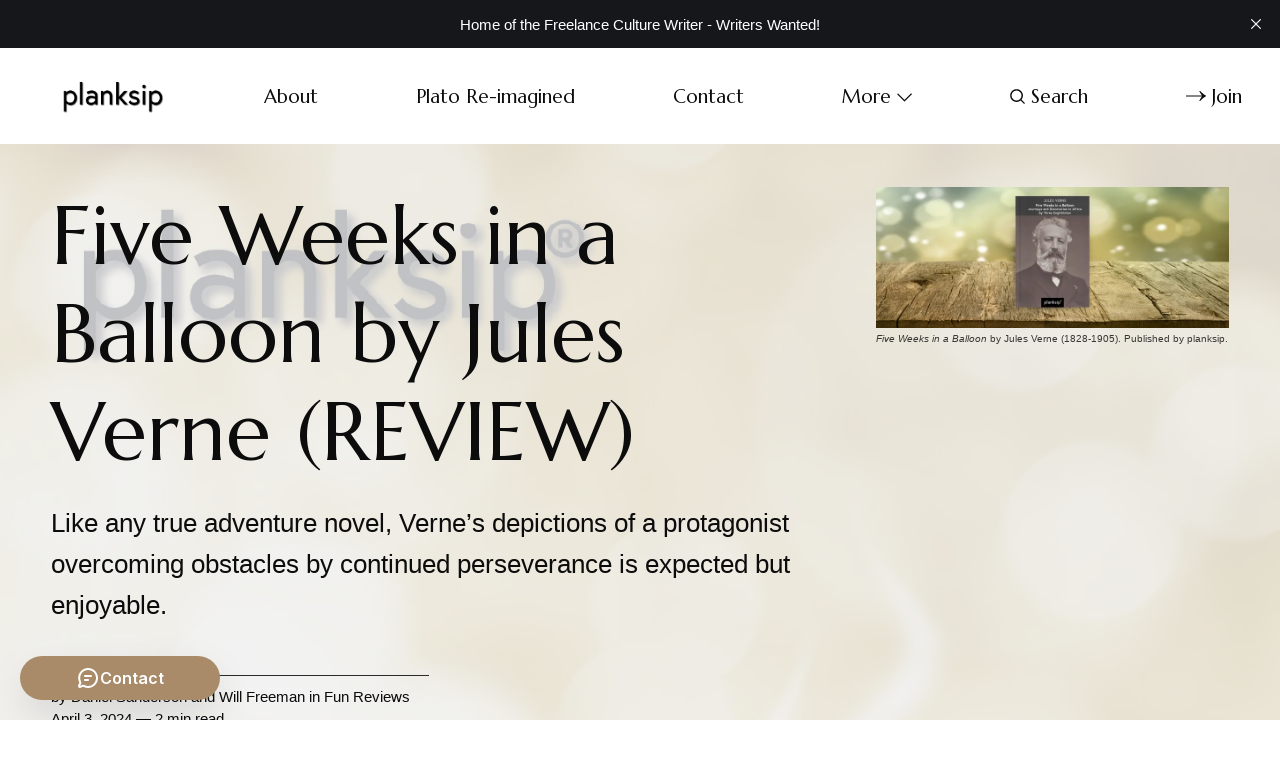

--- FILE ---
content_type: text/html; charset=utf-8
request_url: https://www.planksip.org/five-weeks-in-a-balloon-by-jules-verne-review-2/
body_size: 10031
content:
<!DOCTYPE html>
<html lang="en">
	<head>
		<meta charset="utf-8">
		<meta http-equiv="X-UA-Compatible" content="IE=edge">
		<title>Five Weeks in a Balloon by Jules Verne (REVIEW)</title>
		<meta name="HandheldFriendly" content="True">
		<meta name="viewport" content="width=device-width, initial-scale=1">
		<link rel="preconnect" href="https://fonts.googleapis.com"> 
<link rel="preconnect" href="https://fonts.gstatic.com" crossorigin>
<link rel="preload" as="style" href="https://fonts.googleapis.com/css2?family=Marcellus&family=Bellefair&display=swap">
<link rel="stylesheet" href="https://fonts.googleapis.com/css2?family=Marcellus&family=Bellefair&display=swap">		<link rel="stylesheet" type="text/css" href="https://www.planksip.org/assets/css/screen.css?v=4ef6354a52">
		
<style>.global-cover{background-image:url(/content/images/size/w1600/format/webp/2021/09/plank-sip.png)}@media(max-width:1024px){.global-cover{background-image:url(/content/images/size/w800/format/webp/2021/09/plank-sip.png)}}</style>

		<script>
		/* getContrast.js
		––––––––––––––––––––––––––––––––––––––––––––––––––––
		Website : vanillajstoolkit.com/helpers/getcontrast/
		Authors : Chris Ferdinandi & Brian Suda
		License : MIT
		–––––––––––––––––––––––––––––––––––––––––––––––––––– */
		function getContrast(t){"use strict";return"#"===t.slice(0,1)&&(t=t.slice(1)),3===t.length&&(t=t.split("").map(function(t){return t+t}).join("")),(299*parseInt(t.substr(0,2),16)+587*parseInt(t.substr(2,2),16)+114*parseInt(t.substr(4,2),16))/1000>=128?"is-black-text":"is-white-text"}
		</script>
		<meta name="description" content="Like any true adventure novel, Verne’s depictions of a protagonist overcoming obstacles by continued perseverance is expected but enjoyable.">
    <link rel="icon" href="https://www.planksip.org/content/images/size/w256h256/2021/04/G---Actually-it-s-a-P.png" type="image/png">
    <link rel="canonical" href="https://www.planksip.org/five-weeks-in-a-balloon-by-jules-verne-review-2/">
    <meta name="referrer" content="no-referrer-when-downgrade">
    
    <meta property="og:site_name" content="planksip®">
    <meta property="og:type" content="article">
    <meta property="og:title" content="Five Weeks in a Balloon by Jules Verne (REVIEW)">
    <meta property="og:description" content="Like any true adventure novel, Verne’s depictions of a protagonist overcoming obstacles by continued perseverance is expected but enjoyable.">
    <meta property="og:url" content="https://www.planksip.org/five-weeks-in-a-balloon-by-jules-verne-review-2/">
    <meta property="og:image" content="https://www.planksip.org/content/images/size/w1200/2021/05/Jules-Verne_Five-Weeks-in-a-Balloon-1.png">
    <meta property="article:published_time" content="2024-04-03T11:20:00.000Z">
    <meta property="article:modified_time" content="2024-04-03T21:35:55.000Z">
    <meta property="article:tag" content="Fun Reviews">
    
    <meta name="twitter:card" content="summary_large_image">
    <meta name="twitter:title" content="Five Weeks in a Balloon by Jules Verne (REVIEW)">
    <meta name="twitter:description" content="Like any true adventure novel, Verne’s depictions of a protagonist overcoming obstacles by continued perseverance is expected but enjoyable.">
    <meta name="twitter:url" content="https://www.planksip.org/five-weeks-in-a-balloon-by-jules-verne-review-2/">
    <meta name="twitter:image" content="https://www.planksip.org/content/images/size/w1200/2021/05/Jules-Verne_Five-Weeks-in-a-Balloon-1.png">
    <meta name="twitter:label1" content="Written by">
    <meta name="twitter:data1" content="Daniel Sanderson">
    <meta name="twitter:label2" content="Filed under">
    <meta name="twitter:data2" content="Fun Reviews">
    <meta name="twitter:site" content="@planksip">
    <meta name="twitter:creator" content="@planksip">
    <meta property="og:image:width" content="1200">
    <meta property="og:image:height" content="477">
    
    <script type="application/ld+json">
{
    "@context": "https://schema.org",
    "@type": "Article",
    "publisher": {
        "@type": "Organization",
        "name": "planksip®",
        "url": "https://www.planksip.org/",
        "logo": {
            "@type": "ImageObject",
            "url": "https://www.planksip.org/content/images/2023/05/planksip-logo-black-1.png"
        }
    },
    "author": {
        "@type": "Person",
        "name": "Daniel Sanderson",
        "image": {
            "@type": "ImageObject",
            "url": "//www.gravatar.com/avatar/17def9c067537ebc464a5022468af3a0?s=250&d=mm&r=x",
            "width": 250,
            "height": 250
        },
        "url": "https://www.planksip.org/author/daniel-sanderson/",
        "sameAs": [
            "https://www.planksip.org",
            "https://x.com/planksip",
            "https://www.youtube.com/@planksip",
            "https://www.linkedin.com/in/danielplanksip"
        ]
    },
    "contributor": [
        {
            "@type": "Person",
            "name": "Will Freeman",
            "image": {
                "@type": "ImageObject",
                "url": "https://www.planksip.org/content/images/2021/04/will-freeman.jpg"
            },
            "url": "https://www.planksip.org/author/will-freeman/",
            "sameAs": [
                "https://www.planksip.org/author/daniel-sanderson",
                "https://www.facebook.com/planksip",
                "https://x.com/planksip"
            ]
        }
    ],
    "headline": "Five Weeks in a Balloon by Jules Verne (REVIEW)",
    "url": "https://www.planksip.org/five-weeks-in-a-balloon-by-jules-verne-review-2/",
    "datePublished": "2024-04-03T11:20:00.000Z",
    "dateModified": "2024-04-03T21:35:55.000Z",
    "image": {
        "@type": "ImageObject",
        "url": "https://www.planksip.org/content/images/size/w1200/2021/05/Jules-Verne_Five-Weeks-in-a-Balloon-1.png",
        "width": 1200,
        "height": 477
    },
    "keywords": "Fun Reviews",
    "description": "Like any true adventure novel, Verne’s depictions of a protagonist overcoming obstacles by continued perseverance is expected but enjoyable.",
    "mainEntityOfPage": "https://www.planksip.org/five-weeks-in-a-balloon-by-jules-verne-review-2/"
}
    </script>

    <meta name="generator" content="Ghost 6.16">
    <link rel="alternate" type="application/rss+xml" title="planksip®" href="https://www.planksip.org/rss/">
    <script defer src="https://cdn.jsdelivr.net/ghost/portal@~2.58/umd/portal.min.js" data-i18n="true" data-ghost="https://www.planksip.org/" data-key="19a0c2b8a45f46bf7f28aa5737" data-api="https://planksip.ghost.io/ghost/api/content/" data-locale="en" crossorigin="anonymous"></script><style id="gh-members-styles">.gh-post-upgrade-cta-content,
.gh-post-upgrade-cta {
    display: flex;
    flex-direction: column;
    align-items: center;
    font-family: -apple-system, BlinkMacSystemFont, 'Segoe UI', Roboto, Oxygen, Ubuntu, Cantarell, 'Open Sans', 'Helvetica Neue', sans-serif;
    text-align: center;
    width: 100%;
    color: #ffffff;
    font-size: 16px;
}

.gh-post-upgrade-cta-content {
    border-radius: 8px;
    padding: 40px 4vw;
}

.gh-post-upgrade-cta h2 {
    color: #ffffff;
    font-size: 28px;
    letter-spacing: -0.2px;
    margin: 0;
    padding: 0;
}

.gh-post-upgrade-cta p {
    margin: 20px 0 0;
    padding: 0;
}

.gh-post-upgrade-cta small {
    font-size: 16px;
    letter-spacing: -0.2px;
}

.gh-post-upgrade-cta a {
    color: #ffffff;
    cursor: pointer;
    font-weight: 500;
    box-shadow: none;
    text-decoration: underline;
}

.gh-post-upgrade-cta a:hover {
    color: #ffffff;
    opacity: 0.8;
    box-shadow: none;
    text-decoration: underline;
}

.gh-post-upgrade-cta a.gh-btn {
    display: block;
    background: #ffffff;
    text-decoration: none;
    margin: 28px 0 0;
    padding: 8px 18px;
    border-radius: 4px;
    font-size: 16px;
    font-weight: 600;
}

.gh-post-upgrade-cta a.gh-btn:hover {
    opacity: 0.92;
}</style><script async src="https://js.stripe.com/v3/"></script>
    <script defer src="https://cdn.jsdelivr.net/ghost/sodo-search@~1.8/umd/sodo-search.min.js" data-key="19a0c2b8a45f46bf7f28aa5737" data-styles="https://cdn.jsdelivr.net/ghost/sodo-search@~1.8/umd/main.css" data-sodo-search="https://planksip.ghost.io/" data-locale="en" crossorigin="anonymous"></script>
    <script defer src="https://cdn.jsdelivr.net/ghost/announcement-bar@~1.1/umd/announcement-bar.min.js" data-announcement-bar="https://www.planksip.org/" data-api-url="https://www.planksip.org/members/api/announcement/" crossorigin="anonymous"></script>
    <link href="https://www.planksip.org/webmentions/receive/" rel="webmention">
    <script defer src="/public/cards.min.js?v=4ef6354a52"></script>
    <link rel="stylesheet" type="text/css" href="/public/cards.min.css?v=4ef6354a52">
    <script defer src="/public/comment-counts.min.js?v=4ef6354a52" data-ghost-comments-counts-api="https://www.planksip.org/members/api/comments/counts/"></script>
    <script defer src="/public/member-attribution.min.js?v=4ef6354a52"></script>
    <script defer src="/public/ghost-stats.min.js?v=4ef6354a52" data-stringify-payload="false" data-datasource="analytics_events" data-storage="localStorage" data-host="https://www.planksip.org/.ghost/analytics/api/v1/page_hit"  tb_site_uuid="d54b8892-386b-43cb-b356-04ee073ae602" tb_post_uuid="a57a6b87-c724-4383-8333-318763b750cd" tb_post_type="post" tb_member_uuid="undefined" tb_member_status="undefined"></script><style>:root {--ghost-accent-color: #A98B69;}</style>
    <!-- Google Tag Manager -->
<script>(function(w,d,s,l,i){w[l]=w[l]||[];w[l].push({'gtm.start':
new Date().getTime(),event:'gtm.js'});var f=d.getElementsByTagName(s)[0],
j=d.createElement(s),dl=l!='dataLayer'?'&l='+l:'';j.async=true;j.src=
'https://www.googletagmanager.com/gtm.js?id='+i+dl;f.parentNode.insertBefore(j,f);
})(window,document,'script','dataLayer','GTM-KB55W27G');</script>
<!-- End Google Tag Manager -->

</style>
<meta name="p:domain_verify" content="f54e36b3d2f76fb7f2d44818152021c9"/>
<meta name="p:domain_verify" content="b54fbb5b4313f35f423f0577646c6c4d"/>
<!-- Global site tag (gtag.js) - Google Analytics -->
<script async src="https://www.googletagmanager.com/gtag/js?id=UA-74350235-1"></script>
<script>
    var contentApiKey = "c1662aa4ee49c7f623143f6526";
    var site_url = 'https://planksip.ghost.io'
    
    
  window.dataLayer = window.dataLayer || [];
  function gtag(){dataLayer.push(arguments);}
  gtag('js', new Date());

  gtag('config', 'UA-74350235-1');
    
</script>

<script src="https://forms.copper.com/j/xhiQxZHSXryw33KrtJktyg" type="text/javascript"></script>
<script>
  // Used for load more feature.
  const customPaginationLimit = 32;
</script>

<style>._vs_ictr_player-wrapper{margin-top:-56.25%!important}</style>


    <script type="application/ld+json">{
    "@context": "http://schema.org",
    "@type": "Critic Review",
    "name": "Five Weeks in a Balloon by Jules Verne (REVIEW)",
    "datePublished":    " January 31, 1863         ",    "description": ":A Critic's Meta Review: 4/5", 
    "url"https://www.planksip.org/five-weeks-in-a-balloon-by-jules-verne-review/" "reviewBody "Like any true adventure novel, Verne’s depictions of a protagonist overcoming obstacles by continued perseverance is expected but enjoyable. Five Weeks in a Balloon is filled with coincidental moments where trouble is avoided as the wind catches up at just the right time, or the characters happen to look in just the right direction. These coincidences are explained by frequent references to a higher power watching out for the trio.
.
    "author": {
        "@type": "Person",
        "name": "Daniel Sanderson",
        "sameAs": "https://www.planksip.org/author/daniel-sanderson/"
    },
    "itemReviewed": {
        "@type": "Book",
        "name": "Five Weeks in a Balloon",        "sameAs":https://en.wikipedia.org/wiki/Five_Weeks_in_a_Balloon", 
        "isbn":           978-1-77443-035-4        ",
        "datePublished": "2020-01-01",
        "author": {
            "@type": "Person",
            "name": "  Jules Verne ",            "sameAs": "https://en.wikipedia.org/wiki/Jules_Verne",     },    
     "publisher": {
        "@type": "WebSite",
        "name": "planksip®",
        "sameAs": "https://www.planksip.org/"
    },
    "reviewRating": {
        "@type": "Rating",
        "ratingValue": "4"
    }
}</script>
		<style>:root {--opacity-cover-image: 0.2;}</style>
		<style>:root {--opacity-post-image: 0.2;}</style>
		<style>:root {--opacity-tag-author-image: 0.2;}</style>
	</head>
	<body class="post-template tag-hash-april-03-c tag-fun-reviews">
		<script>!function(){"use strict";const t=document.body,e=document.querySelector(".tag-hash-bg-default"),o=getComputedStyle(t).getPropertyValue("--ghost-bg-color").trim();e||o&&t.classList.add(getContrast(o))}();</script>
		<div class="global-wrap">
			<div class="global-content">
				<header class="header-section">
	<div class="header-wrap">
		<div class="header-logo">	<a href="https://www.planksip.org" class="is-logo"><img src="https://www.planksip.org/content/images/2023/05/planksip-logo-black-1.png" alt="planksip® home"></a>
</div>
		<div class="header-nav">
				<span class="header-search search-open is-mobile"><svg role="img" viewBox="0 0 24 24" xmlns="http://www.w3.org/2000/svg"><path d="M16.877 18.456l5.01 5.011c.208.197.484.308.771.308a1.118 1.118 0 00.809-1.888l-5.011-5.01c3.233-4.022 2.983-9.923-.746-13.654l-.291-.29a.403.403 0 00-.095-.075C13.307-.77 7.095-.649 3.223 3.223c-3.997 3.998-3.997 10.489 0 14.485 3.731 3.731 9.633 3.981 13.654.748zm-.784-13.617a7.96 7.96 0 010 11.254 7.961 7.961 0 01-11.253 0 7.96 7.96 0 010-11.254 7.961 7.961 0 0111.253 0z"/></svg></span>
			<input id="toggle" class="header-checkbox" type="checkbox">
			<label class="header-toggle" for="toggle">
				<span>
					<span class="bar"></span>
					<span class="bar"></span>
					<span class="bar"></span>
				</span>
			</label>
			<nav>
<ul>
	<li><a href="https://www.planksip.org/about/">About</a></li>
	<li><a href="https://www.planksip.org/plato-re-imagined/">Plato Re-imagined</a></li>
	<li><a href="https://www.planksip.org/contact/">Contact</a></li>
	<li class="is-dropdown">
		<span>More<svg role="img" viewBox="0 0 24 24" xmlns="http://www.w3.org/2000/svg"><path d="M12.009 15.67 1.59 5.252.032 6.811l11.951 11.951.026-.025.025.025L24 6.796l-1.559-1.558L12.009 15.67Z"/></svg></span>
		<ul>
			<li><a href="https://www.planksip.org/ancient-greece/">Ancient Greece</a></li>
			<li><a href="https://www.planksip.org/socrates-is-nacho-god/">Nacho Raters Wanted!</a></li>
			<li><a href="https://www.planksip.org/tag/figures-of-speech/">Figures of Speech</a></li>
			<li><a href="https://www.planksip.org/philosophical-concepts-from-a-to-z/">Philosophy</a></li>
			<li><a href="https://www.planksip.org/co-create/">Co-Create</a></li>
			<li><a href="https://www.planksip.org/tags/">Categories</a></li>
			<li><a href="https://www.planksip.org/cultural-journalism/">Cultural Journalism</a></li>
			<li><a href="https://www.planksip.org/authors/">Giants</a></li>
			<li><a href="https://www.planksip.org/tag/fun-reviews/">Fun Reviews</a></li>
		</ul>
	</li>
		<li class="header-search search-open"><span><svg role="img" viewBox="0 0 24 24" xmlns="http://www.w3.org/2000/svg"><path d="M16.877 18.456l5.01 5.011c.208.197.484.308.771.308a1.118 1.118 0 00.809-1.888l-5.011-5.01c3.233-4.022 2.983-9.923-.746-13.654l-.291-.29a.403.403 0 00-.095-.075C13.307-.77 7.095-.649 3.223 3.223c-3.997 3.998-3.997 10.489 0 14.485 3.731 3.731 9.633 3.981 13.654.748zm-.784-13.617a7.96 7.96 0 010 11.254 7.961 7.961 0 01-11.253 0 7.96 7.96 0 010-11.254 7.961 7.961 0 0111.253 0z"/></svg>Search</span></li>
	<li class="signup"><a href="https://www.planksip.org/membership/" class="global-button-arrow"><svg role="img" viewBox="0 0 24 24" xmlns="http://www.w3.org/2000/svg"><path d="M17.185 6.08c1.485 1.585 2.733 2.8 3.813 3.643 1.045.843 2.057 1.45 3.002 1.855v.743c-1.08.506-2.16 1.18-3.171 2.024-1.012.81-2.227 1.99-3.644 3.576h-1.282c1.046-2.193 2.26-4.217 3.374-5.432H.014v-.978h19.263a31.274 31.274 0 01-1.855-2.699c-.338-.506-.844-1.417-1.485-2.733h1.248z"/></svg>Join</a></li>
</ul>
</nav>
		</div>
	</div>
</header>				<main class="global-main">
					<progress class="post-progress"></progress>
<article class="post-section">
	<div class="post-header global-dynamic-color">
	<div class="post-header-wrap">
		<div class="post-header-content">
			<div>
				<h1 class="post-title">Five Weeks in a Balloon by Jules Verne (REVIEW)</h1>
				<p class="post-excerpt global-excerpt">Like any true adventure novel, Verne’s depictions of a protagonist overcoming obstacles by continued perseverance is expected but enjoyable.</p>
			</div>
			<div class="post-meta global-meta">
				by
				<a href="/author/daniel-sanderson/">Daniel Sanderson</a> and <a href="/author/will-freeman/">Will Freeman</a>
 in <a href="/tag/fun-reviews/">Fun Reviews</a>
				<time datetime="2024-04-03">April 3, 2024 — 2 min read</time>
			</div>
		</div>
		<div class="global-cover is-optional"></div>
		<figure class="post-header-image">
			<picture>
	<source srcset="/content/images/size/w400/format/webp/2021/05/Jules-Verne_Five-Weeks-in-a-Balloon-1.png 400w, 
					/content/images/size/w800/format/webp/2021/05/Jules-Verne_Five-Weeks-in-a-Balloon-1.png 800w"
			sizes="(max-width:480px) 400px, 800px"
			type="image/webp">
	<img srcset="/content/images/size/w400/2021/05/Jules-Verne_Five-Weeks-in-a-Balloon-1.png 400w, 
				 /content/images/size/w800/2021/05/Jules-Verne_Five-Weeks-in-a-Balloon-1.png 800w"
		 sizes="(max-width:480px) 400px, 800px"
		 src="/content/images/size/w800/2021/05/Jules-Verne_Five-Weeks-in-a-Balloon-1.png"
		 alt="Five Weeks in a Balloon by Jules Verne (REVIEW)">
</picture>
				<figcaption><i><em class="italic" style="white-space: pre-wrap;">Five Weeks in a Balloon</em></i><span style="white-space: pre-wrap;"> by Jules Verne (1828-1905). Published by planksip.</span></figcaption>
		</figure>
	</div>
</div>	<div class="post-content">
		<h2 id="a-critics-meta-review-45">A Critic's Meta Review: 4/5</h2><figure class="kg-card kg-image-card kg-card-hascaption"><img src="https://www.planksip.org/content/images/2021/05/Jules-Verne_Five-Weeks-in-a-Balloon.png" class="kg-image" alt="Five Weeks in a Balloon by Jules Verne (1828-1905). Published by planksip" loading="lazy" width="2000" height="795" srcset="https://www.planksip.org/content/images/size/w600/2021/05/Jules-Verne_Five-Weeks-in-a-Balloon.png 600w, https://www.planksip.org/content/images/size/w1000/2021/05/Jules-Verne_Five-Weeks-in-a-Balloon.png 1000w, https://www.planksip.org/content/images/size/w1600/2021/05/Jules-Verne_Five-Weeks-in-a-Balloon.png 1600w, https://www.planksip.org/content/images/2021/05/Jules-Verne_Five-Weeks-in-a-Balloon.png 2000w" sizes="(min-width: 720px) 720px"><figcaption><i><em class="italic" style="white-space: pre-wrap;">Five Weeks in a Balloon</em></i><span style="white-space: pre-wrap;"> by Jules Verne (1828-1905). Published by planksip.</span></figcaption></figure><h2 id="five-weeks-in-a-balloon-by-jules-verne-1828-1905-published-by-planksip"><strong><em>Five Weeks in a Balloon</em> by Jules Verne (1828-1905). Published by planksip</strong></h2><h2 id="a-critics-meta-review-45-1">A Critic's Meta Review: 4/5</h2><h3 id="review">Review</h3><p>Like any true adventure novel, Verne’s depictions of a protagonist overcoming obstacles by continued perseverance is expected but enjoyable. <em>Five Weeks in a Balloon </em>is filled with coincidental moments where trouble is avoided as the wind catches up at just the right time, or the characters happen to look in just the right direction. These coincidences are explained by frequent references to a higher power watching out for the trio.</p><p>Although the balloon itself ultimately fails, it does succeed in returning our protagonists to friendly lands with their eventual return to England, therefore making their expedition a success.The story abruptly ends after the African trip, with only a brief synopsis of what follows.</p><figure class="kg-card kg-bookmark-card kg-card-hascaption"><a class="kg-bookmark-container" href="https://docs.google.com/document/d/1BbrhinfXmBIJKvyUTLnH6wMAF-HbabVi7zn-mGF90pY/edit?usp=sharing&ref=planksip.org"><div class="kg-bookmark-content"><div class="kg-bookmark-title">Five Weeks in a Balloon by Jules Verne</div><div class="kg-bookmark-description">Five Weeks in a Balloon by Jules Verne Five Weeks in a Balloon (Fiction, 1869)Additional author: William Lackland (translator) A NOTE FROM THE PUBLISHER	4 0. Introduction	5 1. CHAPTER FIRST.	6 2. CHAPTER SECOND.	12 3. CHAPTER THIRD.	15 4. CHAPTER FOURTH.	22 5. CHAPTER FIFTH.	26 6. CHAPTER S...</div><div class="kg-bookmark-metadata"><img class="kg-bookmark-icon" src="https://ssl.gstatic.com/docs/documents/images/kix-favicon7.ico" alt=""><span class="kg-bookmark-author">Google Docs</span></div></div><div class="kg-bookmark-thumbnail"><img src="https://lh3.googleusercontent.com/2KnrMHNyoDTgFylHCHV4BwUuYNGNpliowSGLS30rfettqRXpKJlG15kLQhYb1J7zcjcqphD2rg=w1200-h630-p" alt=""></div></a><figcaption><p><b><strong style="white-space: pre-wrap;">PERMISSIONS: Anyone on the internet can find and comment. Journalists at planksip® can edit</strong></b></p></figcaption></figure><p>Ready to spend <em>Five Weeks in a Balloon? </em>The completed work is available for <a href="https://gum.co/Saeql?ref=planksip.org">FREE</a> download on planksip.</p><hr><h3 id=""></h3><h3 id="-1"></h3>
		<div class="post-share-section">
	<small>Share this post</small>
	<div class="post-share-wrap">
		<a href="https://x.com/intent/tweet?text=Five%20Weeks%20in%20a%20Balloon%20by%20Jules%20Verne%20(REVIEW)&amp;url=https://www.planksip.org/five-weeks-in-a-balloon-by-jules-verne-review-2/" target="_blank" rel="noopener" aria-label="Share on X"><svg role="img" viewBox="0 0 24 24" xmlns="http://www.w3.org/2000/svg"><path d="M18.901 1.153h3.68l-8.04 9.19L24 22.846h-7.406l-5.8-7.584-6.638 7.584H.474l8.6-9.83L0 1.154h7.594l5.243 6.932ZM17.61 20.644h2.039L6.486 3.24H4.298Z"/></svg></a>
		<a href="https://www.facebook.com/sharer/sharer.php?u=https://www.planksip.org/five-weeks-in-a-balloon-by-jules-verne-review-2/" target="_blank" rel="noopener" aria-label="Share on Facebook"><svg role="img" viewBox="0 0 24 24" xmlns="http://www.w3.org/2000/svg"><path d="M23.9981 11.9991C23.9981 5.37216 18.626 0 11.9991 0C5.37216 0 0 5.37216 0 11.9991C0 17.9882 4.38789 22.9522 10.1242 23.8524V15.4676H7.07758V11.9991H10.1242V9.35553C10.1242 6.34826 11.9156 4.68714 14.6564 4.68714C15.9692 4.68714 17.3424 4.92149 17.3424 4.92149V7.87439H15.8294C14.3388 7.87439 13.8739 8.79933 13.8739 9.74824V11.9991H17.2018L16.6698 15.4676H13.8739V23.8524C19.6103 22.9522 23.9981 17.9882 23.9981 11.9991Z"/></svg></a>
		<a href="https://www.linkedin.com/shareArticle?mini=true&amp;title=Five%20Weeks%20in%20a%20Balloon%20by%20Jules%20Verne%20(REVIEW)&amp;url=https://www.planksip.org/five-weeks-in-a-balloon-by-jules-verne-review-2/" target="_blank" rel="noopener" aria-label="Share on Linkedin"><svg role="img" viewBox="0 0 24 24" xmlns="http://www.w3.org/2000/svg"><path d="M20.447 20.452h-3.554v-5.569c0-1.328-.027-3.037-1.852-3.037-1.853 0-2.136 1.445-2.136 2.939v5.667H9.351V9h3.414v1.561h.046c.477-.9 1.637-1.85 3.37-1.85 3.601 0 4.267 2.37 4.267 5.455v6.286zM5.337 7.433c-1.144 0-2.063-.926-2.063-2.065 0-1.138.92-2.063 2.063-2.063 1.14 0 2.064.925 2.064 2.063 0 1.139-.925 2.065-2.064 2.065zm1.782 13.019H3.555V9h3.564v11.452zM22.225 0H1.771C.792 0 0 .774 0 1.729v20.542C0 23.227.792 24 1.771 24h20.451C23.2 24 24 23.227 24 22.271V1.729C24 .774 23.2 0 22.222 0h.003z"/></svg></a>
		<a href="javascript:" class="post-share-link" id="copy" data-clipboard-target="#copy-link" aria-label="Copy link"><svg role="img" viewBox="0 0 33 24" xmlns="http://www.w3.org/2000/svg"><path d="M27.3999996,13.4004128 L21.7999996,13.4004128 L21.7999996,19 L18.9999996,19 L18.9999996,13.4004128 L13.3999996,13.4004128 L13.3999996,10.6006192 L18.9999996,10.6006192 L18.9999996,5 L21.7999996,5 L21.7999996,10.6006192 L27.3999996,10.6006192 L27.3999996,13.4004128 Z M12,20.87 C7.101,20.87 3.13,16.898 3.13,12 C3.13,7.102 7.101,3.13 12,3.13 C12.091,3.13 12.181,3.139 12.272,3.142 C9.866,5.336 8.347,8.487 8.347,12 C8.347,15.512 9.866,18.662 12.271,20.857 C12.18,20.859 12.091,20.87 12,20.87 Z M20.347,0 C18.882,0 17.484,0.276 16.186,0.756 C14.882,0.271 13.473,0 12,0 C5.372,0 0,5.373 0,12 C0,18.628 5.372,24 12,24 C13.471,24 14.878,23.726 16.181,23.242 C17.481,23.724 18.88,24 20.347,24 C26.975,24 32.347,18.628 32.347,12 C32.347,5.373 26.975,0 20.347,0 Z"/></svg></a>
		<small class="share-link-info">The link has been copied!</small>
	</div>
	<input type="text" value="https://www.planksip.org/five-weeks-in-a-balloon-by-jules-verne-review-2/" id="copy-link" aria-label="Copy link input">
</div>	</div>
</article>
<aside class="navigation-section">
	<div class="navigation-wrap">
		<a href="/to-kill-a-mockingbird-by-harper-lee-review/" class="navigation-next">
			<div class="navigation-image global-image">
				<picture>
	<source srcset="/content/images/size/w400/format/webp/2021/05/gty_harper_lee_books_jc_160219_16x9_992.jpg 400w"
			sizes="400px"
			type="image/webp">
	<img src="/content/images/size/w400/2021/05/gty_harper_lee_books_jc_160219_16x9_992.jpg 400w"
		 sizes="400px"
		 src="/content/images/size/w400/2021/05/gty_harper_lee_books_jc_160219_16x9_992.jpg"
		 loading="lazy" 
		 alt="">
</picture>			</div>
			<div class="navigation-content">
				<small>Newer post</small>
				<br>
				<h3>To Kill A Mockingbird by Harper Lee (REVIEW)</h3>
			</div>
		</a>
		<a href="/fahrenheit-451-by-ray-bradbury-review/" class="navigation-prev">
			<div class="navigation-content ">
				<small>Older post</small>
				<br>
				<h3>Fahrenheit 451 by Ray Bradbury (REVIEW)</h3>
			</div>
			<div class="navigation-image global-image">
				<picture>
	<source srcset="/content/images/size/w400/format/webp/2021/05/Ray-Bradbury-Fahrenheit-451.jpg 400w"
			sizes="400px"
			type="image/webp">
	<img src="/content/images/size/w400/2021/05/Ray-Bradbury-Fahrenheit-451.jpg 400w"
		 sizes="400px"
		 src="/content/images/size/w400/2021/05/Ray-Bradbury-Fahrenheit-451.jpg"
		 loading="lazy" 
		 alt="">
</picture>			</div>
		</a>
	</div>
</aside><div class="comments-section">
	<div class="comments-wrap">
		<div class="comments-content">
			
        <script defer src="https://cdn.jsdelivr.net/ghost/comments-ui@~1.3/umd/comments-ui.min.js" data-locale="en" data-ghost-comments="https://www.planksip.org/" data-api="https://planksip.ghost.io/ghost/api/content/" data-admin="https://planksip.ghost.io/ghost/" data-key="19a0c2b8a45f46bf7f28aa5737" data-title="Member discussion" data-count="true" data-post-id="6075cc3418fbab003ac0a14b" data-color-scheme="auto" data-avatar-saturation="60" data-accent-color="#A98B69" data-comments-enabled="all" data-publication="planksip®" crossorigin="anonymous"></script>
    
					</div>
	</div>
</div>

				</main>
				<footer class="footer-section global-footer">
	<div class="footer-wrap">
		<div class="footer-content">
			<div class="footer-logo">
					<a href="https://www.planksip.org" class="is-logo"><img src="https://www.planksip.org/content/images/2023/05/planksip-logo-black-1.png" alt="planksip® home"></a>
			</div>
			<div class="subscribe-section is-footer">
	<div class="subscribe-wrap">
		<h3>Get the email newsletter and unlock access to members-only content and updates</h3>
		<form data-members-form="subscribe" data-members-autoredirect="false" class="subscribe-form">
			<input data-members-email type="email" placeholder="Your email address" aria-label="Your email address" required>
			<button class="global-button-arrow" type="submit"><svg role="img" viewBox="0 0 24 24" xmlns="http://www.w3.org/2000/svg"><path d="M17.185 6.08c1.485 1.585 2.733 2.8 3.813 3.643 1.045.843 2.057 1.45 3.002 1.855v.743c-1.08.506-2.16 1.18-3.171 2.024-1.012.81-2.227 1.99-3.644 3.576h-1.282c1.046-2.193 2.26-4.217 3.374-5.432H.014v-.978h19.263a31.274 31.274 0 01-1.855-2.699c-.338-.506-.844-1.417-1.485-2.733h1.248z"/></svg>Subscribe</button>
		</form>
		<div class="subscribe-alert">
			<small class="alert-loading global-alert">Processing your application</small>
			<small class="alert-success global-alert">Please check your inbox and click the link to confirm your subscription</small>
			<small class="alert-error global-alert">There was an error sending the email</small>
		</div>
	</div>
</div>
		</div>
		<div class="footer-nav">
			<div class="footer-nav-column is-social">
				<small>Social</small>
				<ul>
					<li><a href="https://x.com/planksip"><svg role="img" viewBox="0 0 24 24" xmlns="http://www.w3.org/2000/svg"><path d="M18.901 1.153h3.68l-8.04 9.19L24 22.846h-7.406l-5.8-7.584-6.638 7.584H.474l8.6-9.83L0 1.154h7.594l5.243 6.932ZM17.61 20.644h2.039L6.486 3.24H4.298Z"/></svg>X</a></li>
					

<li><a href="https://www.youtube.com/@planksip"><svg role="img" viewBox="0 0 24 24" xmlns="http://www.w3.org/2000/svg"><path class="a" d="M23.495 6.205a3.007 3.007 0 0 0-2.088-2.088c-1.87-.501-9.396-.501-9.396-.501s-7.507-.01-9.396.501A3.007 3.007 0 0 0 .527 6.205a31.247 31.247 0 0 0-.522 5.805 31.247 31.247 0 0 0 .522 5.783 3.007 3.007 0 0 0 2.088 2.088c1.868.502 9.396.502 9.396.502s7.506 0 9.396-.502a3.007 3.007 0 0 0 2.088-2.088 31.247 31.247 0 0 0 .5-5.783 31.247 31.247 0 0 0-.5-5.805zM9.609 15.601V8.408l6.264 3.602z"/></svg>YouTube</a></li>
<li><a href="https://www.youtube.com/@reimaginingPlato"><svg role="img" viewBox="0 0 24 24" xmlns="http://www.w3.org/2000/svg"><path class="a" d="M23.495 6.205a3.007 3.007 0 0 0-2.088-2.088c-1.87-.501-9.396-.501-9.396-.501s-7.507-.01-9.396.501A3.007 3.007 0 0 0 .527 6.205a31.247 31.247 0 0 0-.522 5.805 31.247 31.247 0 0 0 .522 5.783 3.007 3.007 0 0 0 2.088 2.088c1.868.502 9.396.502 9.396.502s7.506 0 9.396-.502a3.007 3.007 0 0 0 2.088-2.088 31.247 31.247 0 0 0 .5-5.783 31.247 31.247 0 0 0-.5-5.805zM9.609 15.601V8.408l6.264 3.602z"/></svg>YouTube</a></li>
				</ul>
			</div>
			




<div class="footer-nav-column">
	<small>Links</small>
	<ul>
		<li><a href="https://planksip.ghost.io/ghost/#/signin">Contributor Login</a></li>
		<li><a href="https://www.planksip.org/self-publishing-with-planksip/">Self Publishing</a></li>
		<li><a href="https://www.planksip.org/privacy-policy/">Privacy Policy</a></li>
		<li><a href="https://www.planksip.org/contact/">Contact</a></li>
	</ul>
</div>



		</div>
		<div class="footer-copyright">
			&copy; 2026 <a href="https://www.planksip.org">planksip®</a>.
			All Rights Reserved.
		</div>
	</div>
</footer>			</div>
		</div>
		<div id="notifications" class="global-notification">
	<div class="subscribe">You’ve successfully subscribed to planksip®</div>
	<div class="signin">Welcome back! You’ve successfully signed in.</div>
	<div class="signup">Great! You’ve successfully signed up.</div>
	<div class="update-email">Success! Your email is updated.</div>
	<div class="expired">Your link has expired</div>
	<div class="checkout-success">Success! Check your email for magic link to sign-in.</div>
</div>
		<div class="search-section">
	<div class="search-wrap">
		<div class="search-content">
			<form class="search-form" onsubmit="return false">
				<input class="search-input" type="text" placeholder="Search">
				<div class="search-meta">
					<span class="search-info">Please enter at least 3 characters</span>
					<span class="search-counter is-hide">
						<span class="search-counter-results">0</span>
						Results for your search
					</span>
				</div>
				<span class="search-close"><svg role="img" viewBox="0 0 24 24" xmlns="http://www.w3.org/2000/svg"><path d="M11.997 10.846L1.369.219 1.363.214A.814.814 0 00.818.005.821.821 0 000 .822c0 .201.074.395.208.545l.006.006L10.842 12 .214 22.626l-.006.006a.822.822 0 00-.208.546c0 .447.37.817.818.817a.814.814 0 00.551-.215l10.628-10.627 10.628 10.628.005.005a.816.816 0 001.368-.603.816.816 0 00-.213-.552l-.006-.005L13.151 12l10.63-10.627c.003 0 .004-.003.006-.005A.82.82 0 0024 .817a.817.817 0 00-1.37-.602l-.004.004-10.63 10.627z"/></svg></span>
			</form>
			<div class="search-results global-image"></div>
			<div class="search-tags">
				<h3 class="global-subtitle">Popular tags</h3>
				<a class="search-tag global-button" href="/tag/law/">Law</a>
				<a class="search-tag global-button" href="/tag/knowledge/">Knowledge</a>
				<a class="search-tag global-button" href="/tag/government/">Government</a>
				<a class="search-tag global-button" href="/tag/logic/">Logic</a>
				<a class="search-tag global-button" href="/tag/state/">State</a>
				<a class="search-tag global-button" href="/tag/nature/">Nature</a>
				<a class="search-tag global-button" href="/tag/definition/">Definition</a>
				<a class="search-tag global-button" href="/tag/philosophy/">Philosophy</a>
				<a class="search-tag global-button" href="/tag/physics/">Physics</a>
				<a class="search-tag global-button" href="/tag/change/">Change</a>
			</div>
		</div>
	</div>
	<div class="search-overlay"></div>
</div>
		<script src="https://www.planksip.org/assets/js/global.js?v=4ef6354a52"></script>
		<script src="https://www.planksip.org/assets/js/post.js?v=4ef6354a52"></script>
		<script>
!function(){"use strict";const p=new URLSearchParams(window.location.search),isAction=p.has("action"),isStripe=p.has("stripe"),success=p.get("success"),action=p.get("action"),stripe=p.get("stripe"),n=document.getElementById("notifications"),a="is-subscribe",b="is-signin",c="is-signup",f="is-update-email",d="is-expired",e="is-checkout-success";p&&(isAction&&(action=="subscribe"&&success=="true"&&n.classList.add(a),action=="signup-paid"&&success=="true"&&n.classList.add(a),action=="signin"&&success=="true"&&n.classList.add(b),action=="signup"&&success=="true"&&n.classList.add(c),action=="updateEmail"&&success=="true"&&n.classList.add(f),success=="false"&&n.classList.add(d)),isStripe&&stripe=="success"&&n.classList.add(e),(isAction||isStripe)&&setTimeout(function(){window.history.replaceState(null,null,window.location.pathname),n.classList.remove(a,b,c,d,e,f)},5000))}();
</script>

<script>
const options = {
	api:'https://www.planksip.org/ghost/api/content/posts/?key='+"e5dee91f3e5a6575141e6f1510"+'&limit=all&fields=url,title,feature_image,published_at,custom_excerpt,visibility,html',
	threshold: 0.1,
	ignoreLocation: true,
	keys: ['title','custom_excerpt','html'],
	images: true,
	limit: 14
}
</script>

		<style>
.post-template .g-post-content strong:after {content: "”";}
.g-post-content blockquote:after {content: " ";}
</style>
<style>@media (min-width:769px){.footer-nav-column{width:200px}}</style>
	</body>
</html>

--- FILE ---
content_type: text/javascript
request_url: https://forms.copper.com/j/xhiQxZHSXryw33KrtJktyg
body_size: 5527
content:
const CopperForms=(()=>{const n="xhiQxZHSXryw33KrtJktyg",t="https://forms.copper.com",e=Boolean(!1);let i=['"Inter", sans-serif','"Montserrat", sans-serif'];i=i.includes("Inter")?i:['"Inter", sans-serif',...i];const o={'"Inter", sans-serif':"family=Inter:wght@400;500;600;700",'"Merriweather", serif':"family=Merriweather:ital,wght@0,300;0,400;0,700;0,900;1,300;1,400;1,700;1,900",'"Montserrat", sans-serif':"family=Montserrat:ital,wght@0,100..900;1,100..900",'"Open Sans", sans-serif':"family=Open+Sans:ital,wght@0,300..800;1,300..800",'"Oswald", sans-serif':"family=Oswald:wght@200..700",'"Roboto", sans-serif':"family=Roboto:ital,wght@0,100;0,300;0,400;0,500;0,700;0,900;1,100;1,300;1,400;1,500;1,700;1,900",'"Slabo 27px", serif':"family=Slabo+27px"};i=i.map((n=>o[n])).join("&");let r,s,a,l,d,c,p,f,m,g,h,u="",x=!1;const y=()=>{if(w(),b(),r=document.querySelector("#cpfh"),!r){const n=document.querySelector("body");n.insertAdjacentHTML("beforeend",'<div id="cpfh" style="position:fixed; top: 0;right: 0;left:0;bottom:0; z-index:5000; display: flex; pointer-events:none"></div>'),n.insertAdjacentHTML("afterend",J),r=document.querySelector("#cpfh"),r.addEventListener("keydown",v),s=document.querySelector("#cptp"),M(),L()}},v=n=>{n.stopPropagation()},w=()=>{document.querySelector("head").insertAdjacentHTML("beforeend",P)},b=()=>{document.querySelector("head").insertAdjacentHTML("beforeend",R)},C=()=>{window.removeEventListener("load",y),window.removeEventListener("unload",C),a.removeEventListener("click",F),l.removeEventListener("click",F),r.removeEventListener("keydown",v),r=null,s=null},L=()=>{r&&s&&(r.appendChild(s.content.cloneNode(!0)),a=r.querySelector(".tgrbtn"),l=r.querySelector(".clsbtn"),d=r.querySelector(".fwgt"),c=r.querySelector(".fptl"),a.addEventListener("click",F),l.addEventListener("click",F),e&&l.classList.add("banner"),k())},k=()=>{r.querySelector(".cpfc").classList.add("bottom-left")},F=n=>{x?q():E(),x=!x,S()},S=()=>{d.classList.toggle("show"),a.classList.toggle("transition")},E=()=>{c.insertAdjacentHTML("beforeend",u),p=c.querySelector("form"),f=p.querySelector('button[type="submit"]'),p.addEventListener("submit",T),p.querySelector("#name")?.addEventListener("invalid",z),p.querySelector("#email").addEventListener("invalid",Z),h=p.querySelectorAll(".multiselect-required"),h.length>0&&h.forEach((n=>n.querySelectorAll("input[type=checkbox]").forEach((n=>n.addEventListener("change",A)))));const n=p.querySelectorAll(".url");n&&n.forEach((n=>n.addEventListener("invalid",O))),f.classList.add("cpfsubmitbtn"),g=p.querySelector(".form-buttons")},q=()=>{if(p){p.removeEventListener("submit",T),p.querySelector("#name")?.removeEventListener("invalid",z),p.querySelector("#email").removeEventListener("invalid",Z),h&&h.forEach((n=>n.querySelectorAll("input[type=checkbox]").forEach((n=>n.removeEventListener("change",A)))));const n=p.querySelectorAll(".url");n&&n.forEach((n=>n.removeEventListener("invalid",O))),f=null,p=null}I(),j()},j=()=>{c.innerHTML=""},M=async()=>{const e=await fetch(`${t}/f/${n}`,{method:"GET",mode:"cors",headers:{"Content-Type":"text/html"}});u=await e.text()},A=n=>{const t=n.target.name,e=[...p.querySelectorAll(`input[name="${t}"]`)];e.some((n=>n.checked))?e[0].setCustomValidity(""):e[0].setCustomValidity("Please select at least one option from the list")},T=async n=>{if(n.preventDefault(),I(),h.length>0&&h.forEach((n=>{const t=[...n.querySelectorAll("input[type=checkbox]")];t.some((n=>n.checked))?t[0].setCustomValidity(""):t[0].setCustomValidity("Please select at least one option from the list")})),!p.checkValidity())return void p.reportValidity();B();await $(n.target)?(q(),D()):(H(),V("There was an issue submitting your response. <br/> Please try again."))},B=()=>{f.textContent="Submitting..."},H=()=>{f.textContent="Submit"},V=n=>{g.insertAdjacentHTML("afterend",`<span class="errmsg">${n}</span>`),m=p.querySelector(".errmsg")},I=()=>{m&&(m.remove(),m=null)},z=n=>{n.target.validity.patternMismatch?n.target.setCustomValidity("The name should not have leading spaces"):n.target.setCustomValidity("")},O=n=>{n.target.validity.patternMismatch?n.target.setCustomValidity("It must be a valid URL"):n.target.setCustomValidity("")},Z=n=>{n.target.validity.patternMismatch?n.target.setCustomValidity("It must be a valid email address"):n.target.setCustomValidity("")},$=async e=>{const i=new FormData(e),{name:o,email:r,message:s,...a}=Object.fromEntries(i.entries()),l={};for(const[n,t]of i)if("name"!==n&&"email"!=n&&"message"!==n&&"g-recaptcha-response"!==n)if(l[n]){const e=Array.isArray(l[n])?l[n]:[l[n]];l[n]=[...e,t]}else l[n]=t;const d={name:o,email:r,message:s,fields:l},c=JSON.stringify(d);try{return(await fetch(`${t}/f/${n}`,{method:"POST",mode:"cors",headers:{"Content-Type":"application/json"},body:c})).ok}catch(n){return console.error(n),null}},D=()=>{c.insertAdjacentHTML("beforeend",N)},P=`\n        <link rel="preconnect" href="https://fonts.googleapis.com">\n        <link rel="preconnect" href="https://fonts.gstatic.com" crossorigin>\n        <link href="https://fonts.googleapis.com/css2?${i}&display=swap" rel="stylesheet">\n    `,R="\n    <style>\n                .cpfh {\n                    font-family: \"Inter\", sans-serif;\n                    font-optical-sizing: auto;\n                    font-size: 16px;\n                }\n                .cpfc {\n                    pointer-events: auto;\n                    flex-grow: 1;\n                    display: flex;\n                    position: fixed;\n                    top: 0;\n                    bottom: 0;\n                    right: 0;\n                    left: 0;\n                    pointer-events: none;\n                    justify-content: end;\n                    align-items: start;\n                    padding: 20px;\n                    gap: 20px;\n                    align-items: end;\n                    justify-content: end;\n                    flex-direction: column-reverse;\n                }\n\n                .fwgt{\n                    pointer-events: auto;\n                    width: 380px;\n                    background-color: #ffffff;\n                    border-radius: 15px;\n                    box-shadow: 0px 15px 40px -5px rgba(0, 0, 0, 0.15);\n                    display: none;\n                    max-height: 100vh;\n                    overflow-y: auto;\n                    position: 'relative'\n                }\n                .fwgt.show {\n                    padding-bottom: 30px;\n                }\n\n                @media (min-width: 481px) and (max-width: 834px) {\n                    .cpfc {\n                        justify-content: space-between !important;\n                    }\n\n                    .cpfc.top-left, .cpfc.top-right {\n                        padding-bottom: 20vh !important;\n                    }\n\n                    .cpfc.bottom-left, .cpfc.bottom-right {\n                        padding-top: 20vh !important;\n                    }\n\n                    .fwgt.show {\n                        align-self: center !important;\n                    }\n     \n                }\n\n                @media screen and (max-width: 480px) {\n                    .cpfc {\n                        padding-left: 0;\n                        padding-right: 0;\n                    }\n                    .fwgt {\n                        width: 100%;\n                        border-radius: 0;\n                    }\n                    .tgrbtn {\n                        margin-left: 20px;\n                        margin-right: 20px;\n                    }\n                    .tgrbtn.transition {\n                        display: none;\n                    }\n                }\n\n                .fptl {\n                    padding-right: 40px;\n                    padding-left: 40px;\n                }\n               \n                .tgrbtn {\n                    pointer-events: auto;\n                    border: none;\n                    display: flex;\n                    flex-direction: row;\n                    padding: 10px 15px;\n                    justify-content: center;\n                    align-items: center;\n                    gap: 5px;\n                    border-radius: 100px;\n                    font-family: \"Inter\", sans-serif;\n                    background-color: #A98B69;\n                    box-shadow: 0px 15px 40px -5px rgba(0, 0, 0, 0.15);\n                    cursor: pointer;\n                    transition: width 100ms ease-out;\n                    width: 200px;\n                    flex-wrap: nowrap;\n                    overflow: hidden;\n                }\n\n                .tgrbtn > .text {\n                    font-family: \"Inter\", sans-serif;\n                    font-size: 16px;\n                    font-style: normal;\n                    font-weight: 600;\n                    line-height: 20px;\n                    color: #FFFFFF;\n                }\n\n                .tgrbtn.transition {\n                    width: 50px;\n                }\n\n                .tgrbtn .collapse-icon {\n                    display: none;\n                }\n\n                .tgrbtn.transition .collapse-icon {\n                    display: block;\n                }\n                .tgrbtn.transition .text {\n                    display: none;\n                }\n                .tgrbtn.transition .comment-icon {\n                    display: none;\n                }\n\n                .clsbtn {\n                    height: 24px;\n                    padding-left: 15px;\n                    padding-right: 15px;\n                    padding-top: 15px;\n                    display: flex;\n                    flex-direction: row;\n                    justify-content: end;\n                    cursor: pointer;\n                    position: 'sticky';\n                    top: 0;\n                }\n\n                .banner {\n                    border-top: 10px solid yellow;\n                }\n\n                .show {\n                    display: block;\n                }\n\n                .top-left {\n                    justify-content: start;\n                    align-items: start;\n                    flex-direction: column;\n                }\n\n                .top-right {\n                    justify-content: start;\n                    align-items: end;\n                    flex-direction: column;\n                }\n\n                .bottom-left {\n                    justify-content: end;\n                    align-items: start;\n                    flex-direction: column-reverse;\n                }\n                .bottom-right {\n                    justify-content: end;\n                    align-items: end;\n                    flex-direction: column-reverse;\n                }\n\n                .fscss {\n                    display: flex;\n                    flex-direction: column;\n                    flex-grow: 1;\n                    align-items: center;\n                    justify-content: center;\n                    padding-bottom: 30px;\n                }\n                .chkbx {\n                    width: 114px;\n                    height: 114px;\n                    display: flex;\n                    flex-direction: column;\n                    justify-content: center;\n                    align-items: center;\n                    border-radius: 50%;\n                    border: 3px solid #E4DFEB;\n                    flex-shrink: 0;\n                    padding: 15px;\n                }\n                .chkbx div {\n                    background-color: #A98B69;\n                    border-radius: 50%;\n                    width: 90px;\n                    height: 90px;\n                    display: flex;\n                    align-items: center;\n                    justify-content: center;\n\n                }\n                .tyou {\n                    color: #19092F;\n                    text-align: center;\n                    font-feature-settings: 'clig' off, 'liga' off;\n                    font-size: 24px;\n                    font-style: normal;\n                    font-weight: 600;\n                    line-height: normal;\n                    margin-top: 30px;\n                }\n\n                .scssmsg {\n                    margin-top: 20px;\n                    color: #5F5965;\n                    text-align: center;\n                    font-size: 16px;\n                    font-style: normal;\n                    font-weight: 400;\n                    line-height: normal;\n                }\n\n                .wtrmk {\n                    display: flex;\n                    flex-direction: row;\n                    gap: 6px;\n                    justify-content: center;\n                    align-items: start;\n                    padding-top: 15px;\n                }\n\n                .wtrmk span {\n                    color: #918D97;\n                    text-align: center;\n                    font-size: 12px;\n                    font-style: normal;\n                    font-weight: 400;\n                    line-height: 20px;\n                    display: inline-block;\n                    position: relative;\n                    top: -2px;\n                }\n\n                .wtrmk svg {\n                    height: 16px;\n                    width: 80px;\n                }\n\n                .errmsg {\n                    font-family: \"Inter\", sans-serif;\n                    display: inline-block;\n                    color: red;\n                    font-size: 12px;\n                    text-align: center;\n                    line-height: 1.4;\n                }\n\n                .linkButton {\n                    margin-top: 25px;\n                    display: block;\n                    max-width: 100%;\n                    text-align: center;\n                    text-decoration: none;\n                    padding-left: 30px;\n                    padding-right: 30px;\n                    padding-top: 14px;\n                    padding-bottom: 14px;\n                    border-radius: 10px;\n                    color: #FFFFFF;\n                    background-color: #A98B69;\n                }\n\n                /* Chrome, Safari, Edge, Opera */\n                .fptl input::-webkit-outer-spin-button,\n                .fptl input::-webkit-inner-spin-button {\n                    -webkit-appearance: none;\n                    margin: 0;\n                }\n\n                /* Firefox */\n                .fptl input[type=number] {\n                -moz-appearance: textfield;\n                }\n\n            </style>\n            ",J='\n        <template id="cptp">\n            <div class="cpfc">\n                <button type="button" class="tgrbtn">\n                    <svg class="comment-icon" width="24" height="24" viewBox="0 0 24 24" fill="#FFFFFF" xmlns="http://www.w3.org/2000/svg">\n                        <path d="M16 10C16 10.5523 15.5523 11 15 11L9 11C8.44772 11 8 10.5523 8 10C8 9.44771 8.44772 9 9 9L15 9C15.5523 9 16 9.44772 16 10Z" />\n                        <path d="M12 15C12.5523 15 13 14.5523 13 14C13 13.4477 12.5523 13 12 13H9C8.44772 13 8 13.4477 8 14C8 14.5523 8.44772 15 9 15H12Z" />\n                        <path fill-rule="evenodd" clip-rule="evenodd" d="M12.0911 22C17.5636 22 22 17.5228 22 12C22 6.47715 17.5636 2 12.0911 2C6.61856 2 2.18219 6.47715 2.18219 12C2.18219 13.6507 2.57852 15.2081 3.2804 16.5804C3.44438 16.901 3.15783 17.3675 2.81457 17.9263C2.2013 18.9246 1.40702 20.2177 2.67763 21.5C3.57989 22.4106 4.81555 21.7955 5.85092 21.2802C6.52117 20.9466 7.10749 20.6548 7.46508 20.8456C8.84598 21.5827 10.4202 22 12.0911 22ZM12.0911 20C16.4419 20 20 16.4356 20 12C20 7.56443 16.4419 4 12.0911 4C7.74034 4 4.18219 7.56443 4.18219 12C4.18219 13.3274 4.50024 14.5732 5.06101 15.6696C5.41356 16.3589 5.34928 17.0255 5.24669 17.4432C5.14834 17.8437 4.9747 18.1858 4.85454 18.4053C4.74565 18.6041 4.61711 18.8132 4.51585 18.9778L4.47309 19.0474C4.35375 19.2421 4.25853 19.4014 4.17824 19.5544C4.09882 19.7058 4.05151 19.8188 4.0248 19.9032L4.02252 19.9106C4.12648 19.8758 4.26718 19.8209 4.45328 19.7355C4.6144 19.6615 4.77178 19.5832 4.95541 19.4918L5.0528 19.4434C5.26058 19.3403 5.51777 19.2136 5.77557 19.1066C6.0234 19.0038 6.3739 18.8749 6.76897 18.817C7.16808 18.7584 7.78251 18.748 8.40681 19.0812C9.50555 19.6676 10.7573 20 12.0911 20Z" />\n                    </svg>\n                    <span class="text">Contact</span>\n                    <svg class="collapse-icon" xmlns="http://www.w3.org/2000/svg" width="20" height="20" viewBox="0 0 20 20" fill="#FFFFFF">\n                        <path fill-rule="evenodd" clip-rule="evenodd" d="M9.41042 13.9239C9.73586 14.2493 10.2635 14.2493 10.5889 13.9239L16.4223 8.09056C16.7477 7.76512 16.7477 7.23748 16.4223 6.91205C16.0968 6.58661 15.5692 6.58661 15.2438 6.91205L9.99967 12.1561L4.7556 6.91205C4.43016 6.58661 3.90252 6.58661 3.57709 6.91205C3.25165 7.23748 3.25165 7.76512 3.57709 8.09056L9.41042 13.9239Z" />\n                    </svg>\n                </button>\n                <main class="fwgt">\n                    <div class="clsbtn">\n                        <svg xmlns="http://www.w3.org/2000/svg" width="24" height="24" viewBox="0 0 24 24" fill="none">\n                            <path d="M18.3 5.70971C18.1131 5.52246 17.8595 5.41723 17.595 5.41723C17.3305 5.41723 17.0768 5.52246 16.89 5.70971L12 10.5897L7.10997 5.69971C6.92314 5.51246 6.66949 5.40723 6.40497 5.40723C6.14045 5.40723 5.8868 5.51246 5.69997 5.69971C5.30997 6.08971 5.30997 6.71971 5.69997 7.10971L10.59 11.9997L5.69997 16.8897C5.30997 17.2797 5.30997 17.9097 5.69997 18.2997C6.08997 18.6897 6.71997 18.6897 7.10997 18.2997L12 13.4097L16.89 18.2997C17.28 18.6897 17.91 18.6897 18.3 18.2997C18.69 17.9097 18.69 17.2797 18.3 16.8897L13.41 11.9997L18.3 7.10971C18.68 6.72971 18.68 6.08971 18.3 5.70971Z" fill="#918D97"/>\n                        </svg>\n                    </div>\n                    <div class="fptl"></div>\n                </main>\n            </div>\n        </template>\n',N='\n        <div class="fscss">\n            <div class="chkbx">\n                <div>\n                    <svg xmlns="http://www.w3.org/2000/svg" width="60" height="60" viewBox="0 0 60 60" fill="none">\n                        <path fill-rule="evenodd" clip-rule="evenodd" d="M47.9902 15.7051C48.9815 16.6662 49.006 18.2489 48.0449 19.2402L23.807 44.2402C23.3361 44.7259 22.6885 45 22.0121 45C21.3356 45 20.688 44.7259 20.2171 44.2402L11.9551 35.7184C10.994 34.7271 11.0185 33.1444 12.0098 32.1833C13.0011 31.2222 14.5838 31.2467 15.5449 32.238L22.0121 38.9085L44.4551 15.7598C45.4162 14.7685 46.9989 14.744 47.9902 15.7051Z" fill="#FFFFFF"/>\n                    </svg>\n                </div>\n            </div>\n            <span class="tyou">\n                    Thank you\n            </span>\n            <span class="scssmsg">\n                    Your request has been submitted\n            </span>\n                <a href="https://planksip.me/1-Hour" target="_blank" class="linkButton">Book time with us to learn more about membership</a>\n            \n        </div>\n\n';window.addEventListener("load",y),window.addEventListener("unload",C)})();